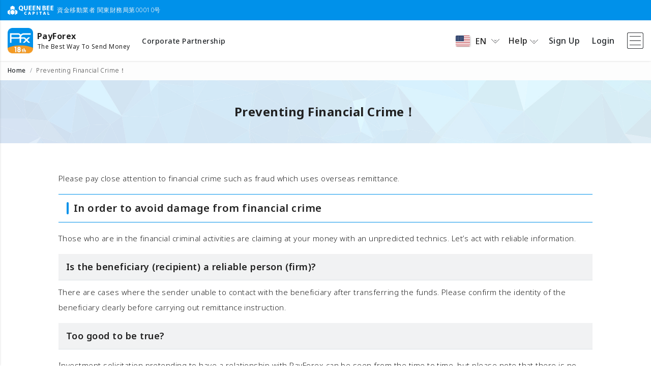

--- FILE ---
content_type: text/html;charset=UTF-8
request_url: https://payforex.net/crime?lang=en-us
body_size: 44331
content:
<!DOCTYPE HTML>
<html lang="en">

<head prefix="og: https://ogp.me/ns#">
	<meta charset="utf-8" />
	<meta name="viewport" content="width=device-width, initial-scale=1, shrink-to-fit=no" />
	<meta http-equiv="x-ua-compatible" content="ie=edge" />

	
	<title>Preventing Financial Crime！ | 
		PayForex
	</title>
	<meta name="description" content="海外送金・国際送金ならPayForex。PayForexは業界初のリアルタイム為替レート交換 、完全透明な最低水準手数料で実現しました。" />
	<meta name="keywords" content="国際送金,海外送金,外国送金,PayForex,Pfx,QBC,Pay Forex,ネット送金,PayForex,ペイフォレックス,ペイ,フォレックス" />
	<meta name="robots" content="noodp" />
	

	<!-- Laungage Support -->
	<meta property="og:locale" content="ja_JP" />
	<meta property="og:locale:alternate" content="en_US" />
	<meta property="og:locale:alternate" content="zh_CN" />
	<meta property="og:locale:alternate" content="vi_VN" />
	<meta property="og:locale:alternate" content="th_TH" />

	<!-- SNS Share-->
	
		<meta property="og:type" content="website" />
		<meta property="og:title" content="海外送金 | 国際送金 | PayForex | ペイフォレックス |" />
		<meta property="og:description" content="海外送金・国際送金ならPayForex。PayForexは業界初のリアルタイム為替レート交換 、完全透明な最低水準手数料で実現しました。" />
		<meta property="og:url" content="https://www.payforex.net/" />
		<meta property="og:site_name" content="海外送金 | 国際送金 | PayForex | ペイフォレックス" />
		<meta property="og:image" content="https://resource.payforex.net/smp_image/scommon/payforex-ogp.png">
		<meta name="twitter:card" content="summary" />
		<meta name="twitter:description" content="海外送金・国際送金ならPayForex。PayForexは業界初のリアルタイム為替レート交換 、完全透明な最低水準手数料で実現しました。" />
		<meta name="twitter:title" content="海外送金 | 国際送金 | PayForex | ペイフォレックス |" />
	
	
	<meta name="_res_domain" content="https://resource.payforex.net/" />
	<meta name="_csrf" content="e0fa2d57-16c5-4547-bc59-4eee6af4ff0d" />
	<meta name="_csrf_header" content="X-CSRF-TOKEN" />
	
	
	
		<!-- Global site tag (gtag.js) - Google Analytics -->
		<script async src="https://www.googletagmanager.com/gtag/js?id=UA-24242366-1"></script>
		<script>
			window.dataLayer = window.dataLayer || [];
			function gtag() {dataLayer.push(arguments);}
			gtag('js', new Date());

			gtag('config', 'UA-24242366-1');
		</script>
		<script type='application/ld+json'>
		    {
		      "@context": "http:\/\/schema.org",
		      "@type": "WebSite",
		      "@id": "#website",
		      "url": "https:\/\/www.payforex.net/\/",
		      "name": "\u6d77\u5916\u9001\u91d1 | \u56fd\u969b\u9001\u91d1 | \u70ba\u66ff\u4e21\u66ff | PayForex | \u30da\u30a4\u30d5\u30a9\u30ec\u30c3\u30af\u30b9",
		      "potentialAction": {
		        "@type": "SearchAction",
		        "target": "https:\/\/www.payforex.net\/?s={search_term_string}",
		        "query-input": "required name=search_term_string"
		      }
		    }
		  	</script>
	
	<link rel="canonical" href="https://payforex.net/crime?lang=en-us">
	<link rel="preconnect" href="https://fonts.googleapis.com">
	<link rel="preconnect" href="https://fonts.gstatic.com" crossorigin>
	
		
		
		
		
		
		
			<link
				href="https://fonts.googleapis.com/css2?family=Noto+Sans:wght@100;300;400;500;600;700;800;900&display=swap"
				rel="stylesheet">
		
	
	
	<link rel="apple-touch-icon" sizes="180x180" href="/img/favicon/apple-touch-icon-d168186143b8d7605dad7498ec9106a1.png">
	<link rel="icon" type="image/png" sizes="32x32" href="/img/favicon/favicon-32x32-0f9593350c965e46480ab83540fd5ab9.png">
	<link rel="icon" type="image/png" sizes="16x16" href="/img/favicon/favicon-16x16-947252da479660703338f2961d1fd4da.png">
	<link rel="manifest" href="/img/favicon/site-b6ddee1b8b1016029241fa0daf0cbae2.webmanifest">

	<!-- Font Awesome -->
	<link rel="stylesheet" href="/font/fontawsome/all-2f74617c14d96c1e0a52cb334ee6c320.css" />
	<!-- Bootstrap core CSS -->
	<link href="/css/vendor/bootstrap.min-e4c809ab025f571732203491feef6aa9.css" rel="stylesheet" />
	<!-- Material Design Bootstrap -->
	<link href="/css/vendor/mdb.min-85e6d97a42f35a015e7cd2b7909e6a45.css" rel="stylesheet" />
	<!-- Bootstrap-Select -->
	<link href="/css/vendor/bootstrap-select.min-4eb67c5647817524ed1e37c2b976fdd4.css" rel="stylesheet" />
	<!-- custom styles -->
	<link href="/css/style.min-a15f7492dee13a3acea2f326bd097a4e.css" rel="stylesheet" />
	<link href="/css/base.min-f0bd8b957248fa7b80be6eef7c2be2e7.css" rel="stylesheet" />
	<!-- SCRIPTS -->
	<!-- JQuery -->
	<script type="text/javascript" src="/js/vendor/jquery.min.js"></script>
	
</head>

<body>

	<!-- Page Loader -->
	<div class="pageLoader-container" id="pageLoader">
		<div class="inner-wrap">
			<div class="page-logo wow fadeInUp">
				<div class="spinner spinner3"></div>
				<img src="/img/common/payforex-app-icon.png?1" />
			</div>
			<h5 class="logo-desc">The Best Way To Send Money</h5>
		</div>
	</div>
	<!-- / Page Loader -->
	<!-- component page Loader -->
	<div class="pageLoader-container" id="componentLoad">
		<div class="inner-wrap">
			<div class="page-logo wow fadeInUp">
				<div class="spinner spinner3"></div>
				<img src="/img/common/payforex-app-icon.png?1" />
			</div>
		</div>
	</div>
	<!-- Header -->
	
		
		
		
		
		
			<!-- Guest Header -->
			<header>
	<nav class="navbar sim-shadow fixed-top">
		<div class="header-top">
			<div class="d-none d-md-block">
				<div class="container">
					<div class="inner lh-normal ">
						<img src="/img/common/qbc-top-white-logo.svg?1" alt="queenbeecapital" height="18" />
						<div class="d-inline align-middle ml-1">資金移動業者 関東財務局第00010号</div>
					</div>
				</div>
			</div>
		</div>

		<div class="header-main">
			<div class="container header-container">
				<div class="d-flex align-items-center" style="max-width:58%">
					<div class="banner-inner d-flex align-items-center">
						<a class="navbar-brand  mr-2" href="/">
							<img src="/img/common/payforex-app-icon.png?1" alt="PayForex" align="middle" />
						</a>
						<div class="navbar-brand-text">
							<b class="font-weight-bold">PayForex</b>
							<div class="navbar-brand-text sub-text">The Best Way To Send Money</div>
						</div>
					</div>
					<a class="decoration-underline fz14 ml-md-4 ml-2" href="/corporate">Corporate Partnership</a>
				</div>

				<div class="d-flex align-items-center justify-content-end flex-grow-1" style="max-width:40%">
					
					<ul class="navbar-nav nav-flex-icons">
						<li class="nav-item dropdown toggler-item">
							<a class="dropdown-toggle nav-link lang-switch-menu px-2" id="langDropdown"
								data-toggle="dropdown" data-target="#switchLang">
								<img class="lang-icon img-fluid shadow-3" id="display-icon"
									src="https://resource.payforex.net/smp_image/scountry/us.svg" />
								<span class="lang-text">EN</span>
								<i class="qbc-icons qbc-arrow-down rotate-icon text-body"></i>
							</a>
							<ul class="dropdown-menu mw-200" aria-labelledby="langDropdown">
								<li>
									<a class="dropdown-item" href="https://payforex.net/crime?lang=ja-jp">
										<div class="d-flex justify-content-between align-items-center">
											<div><img class="lang-icon"
													src="https://resource.payforex.net/smp_image/scountry/jp.svg" /><span class="ml-2">日本語</span></div>
											<span class="ml-3">JA</span>
										</div>
									</a>
								</li>
								<li>
									<a class="dropdown-item" href="https://payforex.net/crime?lang=en-us">
										<div class="d-flex justify-content-between align-items-center">
											<div><img class="lang-icon"
													src="https://resource.payforex.net/smp_image/scountry/us.svg" /><span class="ml-2">English</span></div>
											<span class="ml-3">EN</span>
										</div>
									</a>
								</li>
								<li>
									<a class="dropdown-item" href="https://payforex.net/crime?lang=zh-cn">
										<div class="d-flex justify-content-between align-items-center">
											<div><img class="lang-icon"
													src="https://resource.payforex.net/smp_image/scountry/cn.svg" /><span class="ml-2">简体中文</span></div>
											<span class="ml-3">ZH</span>
										</div>
									</a>
								</li>
								<li>
									<a class="dropdown-item" href="https://payforex.net/crime?lang=vi-vn">
										<div class="d-flex justify-content-between align-items-center">
											<div><img class="lang-icon"
													src="https://resource.payforex.net/smp_image/scountry/vn.svg" /><span class="ml-2">Tiếng việt</span></div>
											<span class="ml-3">VI</span>
										</div>
									</a>
								</li>
								<li>
									<a class="dropdown-item" href="https://payforex.net/crime?lang=th-th">
										<div class="d-flex justify-content-between align-items-center">
											<div><img class="lang-icon"
													src="https://resource.payforex.net/smp_image/scountry/th.svg" /><span class="ml-2">ภาษาไทย</span></div>
											<span class="ml-3">TH</span>
										</div>
									</a>
								</li>
								<li>
									<a class="dropdown-item" href="https://payforex.net/crime?lang=bn-bd">
										<div class="d-flex justify-content-between align-items-center">
											<div><img class="lang-icon"
													src="https://resource.payforex.net/smp_image/scountry/bd.svg" /><span class="ml-2">বাংলা ভাষা</span></div>
											<span class="ml-3">BN</span>
										</div>
									</a>
								</li>
								<li>
									<a class="dropdown-item" href="https://payforex.net/crime?lang=fil-ph">
										<div class="d-flex justify-content-between align-items-center">
											<div><img class="lang-icon"
													src="https://resource.payforex.net/smp_image/scountry/ph.svg" /><span class="ml-2">Tagalog</span></div>
											<span class="ml-3">FIL</span>
										</div>
									</a>
								</li>
								<li>
									<a class="dropdown-item" href="https://payforex.net/crime?lang=id-id">
										<div class="d-flex justify-content-between align-items-center">
											<div><img class="lang-icon"
													src="https://resource.payforex.net/smp_image/scountry/id.svg" /><span class="ml-2">Bahasa Indonesia</span></div>
											<span class="ml-3">IN</span>
										</div>
									</a>
								</li>
								<li>
									<a class="dropdown-item" href="https://payforex.net/crime?lang=mn-mn">
										<div class="d-flex justify-content-between align-items-center">
											<div><img class="lang-icon"
													src="https://resource.payforex.net/smp_image/scountry/mn.svg" /><span class="ml-2">Монгол</span></div>
											<span class="ml-3">MN</span>
										</div>
									</a>
								</li>
								<li>
									<a class="dropdown-item" href="https://payforex.net/crime?lang=ms-my">
										<div class="d-flex justify-content-between align-items-center">
											<div><img class="lang-icon"
													src="https://resource.payforex.net/smp_image/scountry/my.svg" /><span class="ml-2">Malaysia</span></div>
											<span class="ml-3">MS</span>
										</div>
									</a>
								</li>
								<li>
									<a class="dropdown-item" href="https://payforex.net/crime?lang=my-mm">
										<div class="d-flex justify-content-between align-items-center">
											<div><img class="lang-icon"
													src="https://resource.payforex.net/smp_image/scountry/mm.svg" /><span class="ml-2"> မြန်မာဘာသာစကား</span></div>
											<span class="ml-3">MY</span>
										</div>
									</a>
								</li>
								<li>
									<a class="dropdown-item" href="https://payforex.net/crime?lang=el-kr">
										<div class="d-flex justify-content-between align-items-center">
											<div><img class="lang-icon"
													src="https://resource.payforex.net/smp_image/scountry/kr.svg" /><span class="ml-2">한국어</span></div>
											<span class="ml-3">EL</span>
										</div>
									</a>
								</li>
								<li>
									<a class="dropdown-item" href="https://payforex.net/crime?lang=zh-hk">
										<div class="d-flex justify-content-between align-items-center">
											<div><img class="lang-icon"
													src="https://resource.payforex.net/smp_image/scountry/hk.svg" /><span class="ml-2">繁體中文（香港）</span></div>
											<span class="ml-3">ZH</span>
										</div>
									</a>
								</li>
								<li>
									<a class="dropdown-item" href="https://payforex.net/crime?lang=zh-tw">
										<div class="d-flex justify-content-between align-items-center">
											<div><img class="lang-icon"
													src="https://resource.payforex.net/smp_image/scountry/tw.svg" /><span class="ml-2">繁體中文（台灣）</span></div>
											<span class="ml-3">ZH</span>
										</div>
									</a>
								</li>
								<li>
									<a class="dropdown-item" href="https://payforex.net/crime?lang=ne-np">
										<div class="d-flex justify-content-between align-items-center">
											<div><img class="lang-icon"
													src="https://resource.payforex.net/smp_image/scountry/np.svg" /><span class="ml-2">नेपाली</span></div>
											<span class="ml-3">NE</span>
										</div>
									</a>
								</li>
							</ul>
						</li>
						<li class="nav-item toggler-item dropdown">
							<a class="nav-link dropdown-toggle top-bar-menu px-2" data-toggle="dropdown"
								id="helpDropdown">
								<span>Help</span>
								<i class="qbc-icons qbc-arrow-down rotate-icon text-body"></i>
							</a>
							<ul class="dropdown-menu mw-200" aria-labelledby="helpDropdown">
								<li>
									<a class="dropdown-item" href="/support">
										<div class="d-flex justify-content-between align-items-center">
											<span class="align-middle fz14">Support Center</span>
											<i class="fa-solid fa-chevron-right text-body"></i>
										</div>
									</a>
								</li>
								<li>
									<a class="dropdown-item" href="/support/contact">
										<div class="d-flex justify-content-between align-items-center">
											<span class="align-middle fz14">Customer Support</span>
											<i class="fa-solid fa-chevron-right text-body"></i>
										</div>
									</a>
								</li>
								<li>
									<a class="dropdown-item" href="/support/faq">
										<div class="d-flex justify-content-between align-items-center">
											<span class="align-middle fz14">FAQ</span>
											<i class="fa-solid fa-chevron-right text-body"></i>
										</div>
									</a>
								</li>
								<li>
									<a class="dropdown-item" href="/fee/remit">
										<div class="d-flex justify-content-between align-items-center">
											<span class="align-middle fz14">About remittance fee</span>
											<i class="fa-solid fa-chevron-right text-body"></i>
										</div>
									</a>
								</li>
								<li>
									<a class="dropdown-item" href="/fee/others">
										<div class="d-flex justify-content-between align-items-center">
											<span class="align-middle fz14">About administrative fees</span>
											<i class="fa-solid fa-chevron-right text-body"></i>
										</div>
									</a>
								</li>
								<li>
									<a class="dropdown-item" href="/common/eGuide">
										<div class="d-flex justify-content-between align-items-center">
											<span class="align-middle fz14">Easy e-Guide</span>
											<i class="fa-solid fa-chevron-right text-body"></i>
										</div>
									</a>
								</li>
							</ul>
						</li>
						<li class="nav-item toggler-item">
							<a class="nav-link px-1p2"
								href="/register">Sign Up</a>
						</li>
						<li class="nav-item">
							<a class="nav-link px-1p2"
								href="/login">Login</a>
						</li>
						<li class="nav-item button-collapse-wrap">
							<a class="nav-link button-collapse pl-1p2" data-activates="slide-out" href="#">
								<i class="qbc-icons qbc-menu fz32"></i>
							</a>
						</li>
					</ul>
				</div>
			</div>

			<!-- service nav bar -->
			
			<!-- / service nav bar -->
		</div>
	</nav>

	<!-- SP ONLY Sidebar navigation -->
	<div id="slide-out" class="side-nav2 qbc-side-nav side pb-5">
		<ul class="custom-scrollbar pb-10">
			<!-- Logo -->
			<li class="header flex-center">
				<div class="banner-inner d-flex align-items-center">
					<a class="navbar-brand " href="/"><img src="/img/common/payforex-app-icon.png?1" alt="PayForex"
							align="middle" /></a>
					<div class="navbar-brand-text"><b class="font-weight-bold">PayForex</b>
						<div class="navbar-brand-text sub-text">The Best Way
							To Send Money</div>
					</div>
				</div>
			</li>
			<!--/. Logo -->
			<!--Social-->
			<li>
				<div class="btn-flex-wrap my-5 px-3">
					<a href="/register"
						class="btn btn-lg btn-primary text-white">Sign Up</a>
					<a href="/login"
						class="btn btn-lg btn-white">Login</a>
				</div>
			</li>
			<!--/Social-->
			<!-- Side navigation links -->
			<li>
				<ul class="collapsible collapsible-accordion nav-list px-0 my-3">
					<li>
						<a class="nav-link collapsible-header  waves-effect" href="/support/contact">
							<i class="menu-icons qbc-icons qbc-inquiry"></i><span>Customer Support</span>
						</a>
					</li>
					<li>
						<a class="nav-link collapsible-header  waves-effect" href="/support/faq">
							<i class="menu-icons qbc-icons qbc-question"></i><span>FAQ</span>
						</a>
					</li>
					<li>
						<a class="nav-link collapsible-header  waves-effect" href="/fee/remit">
							<i class="menu-icons qbc-icons qbc-fee"></i><span>About remittance fee</span>
						</a>
					</li>
					<li>
						<a class="nav-link collapsible-header  waves-effect" href="/fee/others">
							<i class="menu-icons qbc-icons qbc-fee"></i><span>About administrative fees</span>
						</a>
					</li>
					<li>
						<a class="nav-link collapsible-header  waves-effect" href="/common/eGuide">
							<i class="menu-icons qbc-icons qbc-terms"></i><span>Easy e-Guide</span>
						</a>
					</li>
					<li><a class="nav-link collapsible-header waves-effect arrow-r"><i
								class="menu-icons qbc-icons qbc-globe"></i> <span>Multiple Languages</span><i
								class="ml-auto qbc-icons qbc-arrow-down rotate-icon"></i></a>
						<div class="collapsible-body">
							<ul class="list-unstyled">
								<li>
									<a class="nav-link waves collapsible-header  waves-effect"
										href="https://payforex.net/crime?lang=ja-jp">
										<img class="lang-icon" src="https://resource.payforex.net/smp_image/scountry/jp.svg" /><span
											class="ml-2 text-truncate">日本語</span>
										<span class="ml-auto code">JA</span>
									</a>
								</li>
								<li>
									<a class="nav-link waves collapsible-header  waves-effect"
										href="https://payforex.net/crime?lang=en-us">
										<img class="lang-icon" src="https://resource.payforex.net/smp_image/scountry/us.svg" /><span
											class="ml-2 text-truncate">English</span>
										<span class="ml-auto code">EN</span>
									</a>
								</li>
								<li>
									<a class="nav-link waves collapsible-header  waves-effect"
										href="https://payforex.net/crime?lang=zh-cn">
										<img class="lang-icon" src="https://resource.payforex.net/smp_image/scountry/cn.svg" /><span
											class="ml-2 text-truncate">简体中文</span>
										<span class="ml-auto code">ZH</span>
									</a>
								</li>
								<li>
									<a class="nav-link waves collapsible-header  waves-effect"
										href="https://payforex.net/crime?lang=vi-vn">
										<img class="lang-icon" src="https://resource.payforex.net/smp_image/scountry/vn.svg" /><span
											class="ml-2 text-truncate">Tiếng việt</span>
										<span class="ml-auto code">VI</span>
									</a>
								</li>
								<li>
									<a class="nav-link waves collapsible-header  waves-effect"
										href="https://payforex.net/crime?lang=th-th">
										<img class="lang-icon" src="https://resource.payforex.net/smp_image/scountry/th.svg" /><span
											class="ml-2 text-truncate">ภาษาไทย</span>
										<span class="ml-auto code">TH</span>
									</a>
								</li>
								<li>
									<a class="nav-link waves collapsible-header  waves-effect"
										href="https://payforex.net/crime?lang=bn-bd">
										<img class="lang-icon" src="https://resource.payforex.net/smp_image/scountry/bd.svg" /><span
											class="ml-2 text-truncate">বাংলা ভাষা</span>
										<span class="ml-auto code">BN</span>
									</a>
								</li>
								<li>
									<a class="nav-link waves collapsible-header  waves-effect"
										href="https://payforex.net/crime?lang=fil-ph">
										<img class="lang-icon" src="https://resource.payforex.net/smp_image/scountry/ph.svg" /><span
											class="ml-2 text-truncate">Tagalog</span>
										<span class="ml-auto code">FIL</span>
									</a>
								</li>
								<li>
									<a class="nav-link waves collapsible-header  waves-effect"
										href="https://payforex.net/crime?lang=id-id">
										<img class="lang-icon" src="https://resource.payforex.net/smp_image/scountry/id.svg" /><span
											class="ml-2 text-truncate">Bahasa Indonesia</span>
										<span class="ml-auto code">IN</span>
									</a>
								</li>
								<li>
									<a class="nav-link waves collapsible-header  waves-effect"
										href="https://payforex.net/crime?lang=mn-mn">
										<img class="lang-icon" src="https://resource.payforex.net/smp_image/scountry/mn.svg" /><span
											class="ml-2 text-truncate">Монгол</span>
										<span class="ml-auto code">MN</span>
									</a>
								</li>
								<li>
									<a class="nav-link waves collapsible-header  waves-effect"
										href="https://payforex.net/crime?lang=ms-my">
										<img class="lang-icon" src="https://resource.payforex.net/smp_image/scountry/my.svg" /><span
											class="ml-2 text-truncate">Malaysia</span>
										<span class="ml-auto code">MS</span>
									</a>
								</li>
								<li>
									<a class="nav-link waves collapsible-header  waves-effect"
										href="https://payforex.net/crime?lang=my-mm">
										<img class="lang-icon" src="https://resource.payforex.net/smp_image/scountry/mm.svg" /><span
											class="ml-2 text-truncate"> မြန်မာဘာသာစကား</span>
										<span class="ml-auto code">MY</span>
									</a>
								</li>
								<li>
									<a class="nav-link waves collapsible-header  waves-effect"
										href="https://payforex.net/crime?lang=el-kr">
										<img class="lang-icon" src="https://resource.payforex.net/smp_image/scountry/kr.svg" /><span
											class="ml-2 text-truncate">한국어</span>
										<span class="ml-auto code">EL</span>
									</a>
								</li>
								<li>
									<a class="nav-link waves collapsible-header  waves-effect"
										href="https://payforex.net/crime?lang=zh-hk">
										<img class="lang-icon" src="https://resource.payforex.net/smp_image/scountry/hk.svg" /><span
											class="ml-2 text-truncate">繁體中文（香港）</span>
										<span class="ml-auto code">ZH</span>
									</a>
								</li>
								<li>
									<a class="nav-link waves collapsible-header  waves-effect"
										href="https://payforex.net/crime?lang=zh-tw">
										<img class="lang-icon" src="https://resource.payforex.net/smp_image/scountry/tw.svg" /><span
											class="ml-2 text-truncate">繁體中文（台灣）</span>
										<span class="ml-auto code">ZH</span>
									</a>
								</li>
								<li>
									<a class="nav-link waves collapsible-header  waves-effect"
										href="https://payforex.net/crime?lang=ne-np">
										<img class="lang-icon" src="https://resource.payforex.net/smp_image/scountry/np.svg" /><span
											class="ml-2 text-truncate">नेपाली</span>
										<span class="ml-auto code">NE</span>
									</a>
								</li>
							</ul>
						</div>
					</li>
				</ul>
			</li>
			<!--/. Side navigation links -->
		</ul>
		<div class="sidenav-bg"></div>
	</div>
	<!--/. SP ONLY Sidebar navigation -->

	<!--Message-->
	<input type="hidden" id="__PRELOAD_MSGS_4_JS__"
		value="[base64]" />
</header>
			<!-- / Guest Header -->

			<!-- User Header -->
			
			<!-- / User Header -->
		
	

	<!-- Content-->
	<div class="main-container false null">

		
			<!--Breadcrumb Navgation -->
			
		<div class="breadcrum-wrap">
			<div class="container">
				<nav aria-label="breadcrumb">
					<ol class="breadcrumb">
						<li class="breadcrumb-item"><a href="/">Home</a></li>
						<li class="breadcrumb-item active" aria-current="page">Preventing Financial Crime！</li>
					</ol>
				</nav>
			</div>
		</div>
	
			<!--/ Breadcrumb Navgation -->
	
			<!--Title Navgation -->
			
		<div class="bg-title outer">
			<div class="container">
				<div class="row main-row">
					<div class="col-12 col-md-10">
						<h4 class="font-weight-bold mb-0">Preventing Financial Crime！</div>
				</div>
			</div>
		</div>
	
			<!--/ Title Navgation -->
		

		<!--Top View -->
		
		<!--/ Top View -->

		<!--content -->
		<div class="container">
		<div class="main-inner narrow">
			<!-- Content section-->
			<section class="article mt-4">
				<p class="">Please pay close attention to financial crime such as fraud which uses overseas remittance.</p>
				<h5 class="title mb-3">
					<div class="pure-title">In order to avoid damage from financial crime</div>
				</h5>
				<p class="">Those who are in the financial criminal activities are claiming at your money with an unpredicted technics. Let’s act with reliable information.</p>

				<h6 class="title">Is the beneficiary (recipient) a reliable person (firm)?</h6>
				<p class="">There are cases where the sender unable to contact with the beneficiary after transferring the funds. Please confirm the identity of the beneficiary clearly before carrying out remittance instruction.</p>

				<h6 class="title">Too good to be true?</h6>
				<p class="mt-3">Investment solicitation pretending to have a relationship with PayForex can be seen from the time to time, but please note that there is no relation with us.</p>
				<div class="alert-block warning fz16" role="alert">
					<ul class="my-2 pl-4">
						<li>
							<div>Please note that you can not use PayForex for the remittance to overseas FX firms who do not register in Japan.</div>
							<div>＊Please pay attention of solicitation by unregistered overseas firms such as FX firms, etc.</div>
							<a href="https://www.fsa.go.jp/ordinary/kanyu/20090731.html" target="_blank"
								class="decoration-underline text-primary">https://www.fsa.go.jp/ordinary/kanyu/20090731.html</a>
						</li>

						<li class="mt-2">
							<div>日本に拠点のない外国の銀行への預金口座の開設勧誘については、十分にご注意ください。</div>
							<div>＊About Soliciation to open a foreign bank account.</div>
							<a href="https://www.fsa.go.jp/news/26/ginkou/20150617-2.html" target="_blank"
								class="decoration-underline text-primary">https://www.fsa.go.jp/news/26/ginkou/20150617-2.html</a>

							<div>＊銀行を名乗る者等による預金の勧誘について</div>
							<a href="https://www.fsa.go.jp/news/26/sonota/20140930-6.html" target="_blank"
								class="decoration-underline text-primary">https://www.fsa.go.jp/news/26/sonota/20140930-6.html</a>
						</li>
					</ul>
					<div class="">なお、当社は海外送金に係る業務提携関係を外国の銀行と結んでいますが、口座開設等の勧誘は一切行っておりません。</div>
				</div>
				<h5 class="title mt-4 mb-3">
					<div class="pure-title">If you feel suspicious…</div>
				</h5>
				<p class="">If you feel suspicious, do not judge by yourself. Consult with the consumer administrative agencies or the police before the remittance. Also please contact PayForex’s support desk so that we can cooperate in providing information to police and related institutions. PayForex support　Tel: <a href="tel:03-6809-2785"> 03-6809-2785 </a> (weekdays 09: 30 ~ 17: 30) Financial crime management officer</p>

				<h5 class="title mt-4 mb-3">
					<div class="pure-title">Related information</div>
				</h5>
				<p class="mb-2">Please update yourself about the financial crime information and prevent harming yourself from it.</p>
				<ul class="pl-4">
					<li><span>Japanese Bankers Association</span><a href="https://www.zenginkyo.or.jp/hanzai/"
							class="decoration-underline text-primary ml-2"
							target="_blank">https://www.zenginkyo.or.jp/hanzai</a></li>
					<li><span>Ministry of Foreign Affairs of Japan</span><a
							href="https://www.anzen.mofa.go.jp/jikenbo/jikenbo29.html"
							class="decoration-underline text-primary ml-2"
							target="_blank">https://www.anzen.mofa.go.jp/jikenbo/jikenbo29.html</a></li>
					<li><span>JETRO</span><a href="https://www.jetro.go.jp/contact/faq/419/"
							class="decoration-underline text-primary ml-2"
							target="_blank">http://www.jetro.go.jp/contact/faq/419</a>
					</li>
				</ul>
			</section>
			<!-- Content Section-->
		</div>
	</div>
		<!--content -->

		<!--service -->
		
		<!--/service -->

	</div>
	<!--/ Content-->

	<!--Modal -->
	
	<section>
	<div class="modal fade" id="logoutModal" tabindex="-1" role="dialog" aria-hidden="true">
		<form action="/logout?tp=" method="POST"><input type="hidden" name="_csrf" value="e0fa2d57-16c5-4547-bc59-4eee6af4ff0d"/>
			<div class="modal-dialog modal-dialog-centered modal-pure">
				<!--Content-->
				<div class="modal-content text-center">
					<!--Header-->
					<div class="modal-header random-bg-banner py-3">
						<div class="pure-title ml-0 fw-600">Confirm</div>
						<button type="button" class="close" data-dismiss="modal" aria-label="Close">
							<span aria-hidden="true" class="grey-text">&times;</span>
						</button>
					</div>
					<!--Body-->
					<div class="modal-body">
						<div class="p-3 p-md-0">
							<i class="qbc-icons qbc-logout text-primary fa-4x"></i>
							<p class="fw-600 mt-2">Are you sure to logout?</p>
						</div>
					</div>
					<!--Footer-->
					<div class="modal-footer flex-center">
						<button type="submit" class="btn btn-white rounded mw-150 px-3">Logout</button>
						<button type="button" class="btn btn-primary rounded mw-150 px-3" data-dismiss="modal">Cancel</button>
					</div>
				</div>
				<!--/.Content-->
			</div>
		</form>
	</div>

	<script type="text/javascript">
		$(document).ready(function () {
			if ($("#logoutModal").length > 0) {
				if (!Qbc_IsDestopBrowser()) {
					Qbc_ResponsiveFluidModalSwitch($("#logoutModal"));
				}
			}
		});
	</script>
</section>
	<!--/Modal -->

	<!-- Footer -->
	
		
		
		
		
		
			<footer class="page-footer" id="footer">
	<!--Footer contact-->
	<div class="footer-contact pt-5">
		<div class="container">
			<h3 class="text-center fw-500">Do you have any questions? Please feel free to contact us.</h3>
			<hr class="my-5" />
			<div class="contact-wrap main">
				<h3 class="mb-4 mb-lg-5 d-flex flex-column d-sm-block">
					<span class="fw-500">Contact</span>
					<span class="ml-0 ml-sm-5 mt-2 mt-sm-0 fz20">Support time：Weekdays 9:30 - 17:30</span>
				</h3>
				<ul class="flex-wrap flex-lg-nowrap">
					<li class="mb-4 mb-lg-0">
						<div class="inner">
							<h6 class="mb-2">Toll-free number</h6>
							<div><img src="/img/common/freedial.svg" width="50" alt="フリーダイヤル"
									class="colorbox-manual" /><a class="fz32 fw-500 ml-2"
									href="tel:0120808774">0120-808-774</a></div>
						</div>
					</li>
					<li class="mb-4 mb-lg-0">
						<div class="inner">
							<h6 class="mb-2">From overseas (※with charge)</h6>
							<div><a class="fz32 fw-500" href="tel:+81368075775">+81-3-6807-5775</a></div>
						</div>
					</li>
					<li>
						<a class="btn btn-lg btn-top blue-outline m-auto px-3" href="/support/contact?type=form">
							<span>Click here for the inquiry form</span>
						</a>
					</li>
				</ul>
			</div>
			<div class="contact-wrap others">
				<ul class="flex-wrap flex-lg-nowrap">
					<li class="mb-5">
						<div class="inner">
							<h6 class="mb-2">English：英語</h6>
							<div class="contact-tel"><a href="tel:08042903564">080-4290-3564</a></div>
							<div class="contact-tel"><a href="tel:08071072785">080-7107-2785</a></div>
						</div>
					</li>
					<li class="mb-5">
						<div class="inner">
							<h6 class="mb-2">ไทย :タイ語</h6>
							<div class="contact-tel"><a href="tel:08071432785">080-7143-2785</a></div>
							<div class="contact-tel"><a href="tel:08030252785">080-3025-2785</a></div>
						</div>
					</li>
					<li class="mb-5">
						<div class="inner">
							<h6 class="mb-2">বাংলা：ベンガル語</h6>
							<div class="contact-tel"><a href="tel:08034762785">080-3476-2785</a></div>
							<div class="contact-tel"><a href="tel:08071072785">080-7107-2785</a></div>
							<div class="contact-tel"><a href="tel:08049298265">080-4929-8265</a></div>
						</div>
					</li>
					<li class="mb-5">
						<div class="inner">
							<h6 class="mb-2">Tagalog：タガログ語</h6>
							<div class="contact-tel"><a href="tel:08070082785">080-7008-2785</a></div>
							<div class="contact-tel"><a href="tel:08042903564">080-4290-3564</a></div>
						</div>
					</li>
				</ul>
				<ul class="flex-wrap flex-lg-nowrap">
					<li class="mb-5">
						<div class="inner">
							<h6 class="mb-2">Tiếng Việt: ベトナム</h6>
							<div class="contact-tel"><a href="tel:08074602785">080-7460-2785</a></div>
							<div class="contact-tel"><a href="tel:08041222785">080-4122-2785</a></div>
						</div>
					</li>
					<li class="mb-5">
						<div class="inner">
							<h6 class="mb-2">Bahasa：インドネシア語</h6>
							<div class="contact-tel"><a href="tel:08049298249">080-4929-8249</a></div>
						</div>
					</li>
					<li class="mb-5">
						<div class="inner">
							<h6 class="mb-2">中文：中国語</h6>
							<div class="contact-tel"><a href="tel:07015782785">070-1578-2785</a></div>
						</div>
					</li>
					<li class="mb-5">
						<div class="inner">
							<h6 class="mb-2">မြန်မာ :ミャンマー語</h6>
							<div class="contact-tel">
								<a href="tel:08040902785">080-4090-2785</a>
							</div>
						</div>
					</li>
				</ul>
			</div>
		</div>
	</div>
	<!--/.Footer contact-->

	<!--Footer sitemap-->
	<div class="footer-sitemap bg-white">
		<div class="container pt-5">
			<div class="row">
				<!--First column-->
				<div class="col-lg-3 col-md-6">
					<div class="d-flex align-items-center">
						<a href="/"><img src="/img/common/payforex-app-icon.png?1" alt="PayForex" class="pfx-logo" /></a>
						<div class="navbar-brand-text ml-3 text-left"><b class="fw-500">PayForex</b>
							<div class="navbar-brand-text sub-text">The Best Way To Send Money</div>
						</div>
					</div>
					<div class="mt-3 mb-4">
						<div class="fz14 small mb-2">資金移動業者 関東財務局第00010号</div>
						<a href="https://www.queenbeecapital.com/" target="_blank"><img src="/img/common/qbc-logo.svg"
								alt="queenbeecapital" width="140px" /></a>
					</div>
					<div class="d-flex flex-column">
						<div class="fz14 small mb-2">PayForex data is stored in Japan only</div>
						<div class="view">
							<img class="img-fluid img-13x" src="https://resource.payforex.net/smp_image/aws/aws_logo2.png"
								alt="Powered by AWS" />
						</div>
					</div>
				</div>
				<!--/.First column-->

				<hr class="w-100 clearfix d-md-none" />

				<!--Second column-->
				<div class="col-lg-3 col-md-6 ml-auto">
					<h6 class="fw-500">PayForex Services</h6>
					<ul class="list-unstyled mb-lg-0 mb-3">
						<li class="disc-label"><a href="/">Remittance</a></li>
						<li class="disc-label"><a href="/topup">Mobile Top Up</a></li>
						<li class="disc-label"><a
								href="/paybill">Global Pay Bills</a></li>
						<li class="disc-label"><a href="/incoming">Inward Remittance</a>
						</li>
					</ul>
					<h6 class="fw-500 mt-3 mb-0">For corporate customers</h6>
					<ul class="list-unstyled mb-lg-0 mb-3">
						<li class="disc-label"><a href="/corporate">Corporate Partnership</a></li>
					</ul>
					<h6 class="fw-500 mt-3 mb-0">First time customer guide</h6>
					<ul class="list-unstyled mb-lg-0 mb-3">
						<li class="disc-label"><a href="/common/eGuide">Easy e-Guide</a></li>
					</ul>
				</div>
				<!--/.Second column-->

				<hr class="w-100 clearfix d-md-none" />

				<!--Third column-->
				<div class="col-lg-3 col-md-6 ml-auto">
					<h6 class="fw-500">About PayForex</h6>
					<ul class="list-unstyled mb-lg-0 mb-3">
						<li class="disc-label"><a href="/aboutus" target="_blank" class="">Company Profile</a>
						</li>
						<li class="disc-label"><a href="/notice/list" target="_blank">News</a></li>
						<li class="disc-label"><a href="/support" target="_blank">Support Center</a>
						</li>
						<li class="disc-label"><a href="/fee/remit" target="_blank">About remittance fee</a></li>
						<li class="disc-label"><a href="/fee/others" target="_blank">About administrative fees</a></li>
						<li class="disc-label"><a href="/sitemap" target="_blank">Site map</a>
						</li>
					</ul>
				</div>
				<!--/.Third column-->

				<hr class="w-100 clearfix d-md-none" />

				<!--Fourth column-->
				<div class="col-lg-3 col-md-6 ml-auto">
					<h6 class="fw-500">Others</h6>
					<ul class="list-unstyled mb-lg-0 mb-3">
						<li class="disc-label"><a href="/payforexterms" target="_blank">Terms And Conditions</a></li>
						<li class="disc-label"><a href="/privatepolicy" target="_blank">Privacy Policy</a></li>
						<li class="disc-label"><a href="/adr" target="_blank">ADR Solution</a>
						</li>
						<li class="disc-label"><a href="/compensation" target="_blank">Compensation Policy for Fraudulent Transactions</a></li>
						<li class="disc-label"><a href="/antisocial" target="_blank">Basic Policy Against Anti-Social Forces</a></li>
						<li class="disc-label"><a href="/compliance" target="_blank">コンプライアンス基本方針</a></li>
						<li class="disc-label"><a href="/disclaimer" target="_blank">Disclaimer</a></li>
						<li class="disc-label"><a href="/crime" target="_blank">Preventing Financial Crime！</a></li>
						<li class="disc-label"><a href="/aml" target="_blank">Basic policy for preventing money laundering and terrorism financing</a></li>
						<li class="disc-label"><a href="/invpolicy" target="_blank">About invoice system support</a></li>
					</ul>
				</div>
				<!--/.Fourth column-->
			</div>
		</div>

		<div class="container text-center">
			<hr />
			<!--Grid row-->
			<div class="row py-4">
				<div class="col-md-12">
					<ul class="list-unstyled list-inline mb-0">
						<li class="list-inline-item mb-2 mb-sm-0"><a href="https://www.s-kessai.jp/"
								target="_blank"><img src="/img/common/PSA-logo-bnr-w784.png" height="40"
									alt="一般社団法人 日本資金決済業協会" class="colorbox-manual" /></a></li>
						<li class="list-inline-item mb-2 mb-sm-0"><a href="https://www.fsa.go.jp/" target="_blank"><img
									src="/img/common/FSA-logo-bnr-w784.png" height="40" alt="金融庁"
									class="colorbox-manual" /></a>
						</li>
						<li class="list-inline-item mb-2 mb-sm-0"><a href="https://privacymark.jp/" target="_blank"><img
									src="/img/common/pmk-ja.png" height="40" alt="プライバシーマーク制度"
									class="colorbox-manual" /></a></li>
					</ul>
				</div>
			</div>
			<!--/Grid row-->
		</div>
	</div>
	<!--/.Footer sitemap-->

	<!--Copyright-->
	<div class="footer-copyright flex-center">
		<span>
			Copyright ©Queen Bee Capital Co., Ltd All Rights Reserved.
		</span>
	</div>
	<!--/.Copyright-->

</footer>
		
	
	<!-- / Footer-->

	<!-- JavaScript -->
	<!-- Bootstrap tooltips -->
	<script type="text/javascript" src="/js/vendor/popper.min.js"></script>
	<!-- Bootstrap core JavaScript -->
	<script type="text/javascript" src="/js/vendor/bootstrap.min.js"></script>
	<!-- Bootstrap select JavaScript -->
	<script type="text/javascript" src="/js/vendor/bootstrap-select-cbd0b81aa297cbb14737bbc75e312d33.js"></script>
	<!-- MDB core JavaScript -->
	<script type="text/javascript" src="/js/vendor/mdb.min-a0a015f83ac2f51daca0d0f5c2b69f24.js"></script>
	<!-- Page JavaScript -->
	
	<!-- QBC core JavaScript -->
	<script type="text/javascript" src="/js/base-6223783dc006d7e2c6119c45657aec73.js"></script>
	<!-- Page JavaScript -->
	
	<!-- / JavaScript -->

</body>

</html>